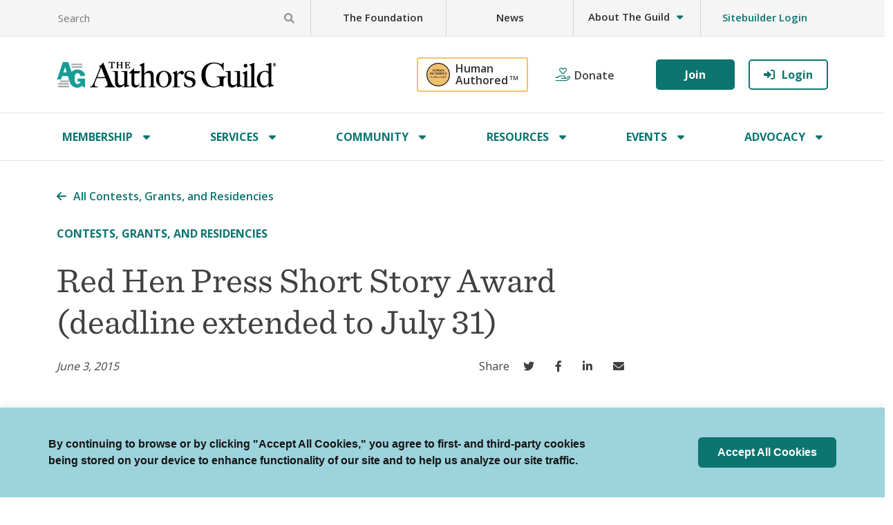

--- FILE ---
content_type: text/html; charset=UTF-8
request_url: https://authorsguild.org/contests/red-hen-press-short-story-award/
body_size: 94847
content:
<!DOCTYPE html>
<html lang="en-US" class="no-js no-svg">
<!-- MailMunch for Authors Guild -->
<!-- Paste this code right before the </head> tag on every page of your site. -->
<script src="//a.mailmunch.co/app/v1/site.js" id="mailmunch-script" data-mailmunch-site-id="397934" async="async"></script>
<head>
<title>
			Red Hen Press Short Story Award (deadline extended to July 31) - The Authors Guild	</title>
<meta charset="UTF-8">
<meta name="viewport" content="width=device-width, initial-scale=1">

<link rel="profile" href="http://gmpg.org/xfn/11">

<link rel="shortcut icon" href="https://authorsguild.org/app/themes/industrial/assets/icons/favicon.ico">

<!-- Touch Icons -->
<link rel="apple-touch-icon" sizes="180x180" href="https://authorsguild.org/app/themes/industrial/assets/icons/apple-touch-icon.png">
<link rel="icon" type="image/png" href="https://authorsguild.org/app/themes/industrial/assets/icons/favicon-16x16.png" sizes="16x16">
<link rel="icon" type="image/png" href="https://authorsguild.org/app/themes/industrial/assets/icons/favicon-32x32.png" sizes="32x32">
<link rel="icon" type="image/png" href="https://authorsguild.org/app/themes/industrial/assets/icons/mstile-150x150.png" sizes="150x150">
<link rel="icon" type="image/png" href="https://authorsguild.org/app/themes/industrial/assets/icons/android-chrome-192x192.png" sizes="192x192">
<link rel="icon" type="image/png" href="https://authorsguild.org/app/themes/industrial/assets/icons/android-chrome-512x512.png" sizes="512x512">
<link rel="manifest" href="https://authorsguild.org/app/themes/industrial/assets/icons/site.webmanifest">

<link href="https://cdn.jsdelivr.net/npm/bootstrap@5.0.2/dist/css/bootstrap.min.css" rel="stylesheet" integrity="sha384-EVSTQN3/azprG1Anm3QDgpJLIm9Nao0Yz1ztcQTwFspd3yD65VohhpuuCOmLASjC" crossorigin="anonymous">
<script src="https://cdn.jsdelivr.net/npm/bootstrap@5.0.2/dist/js/bootstrap.bundle.min.js" integrity="sha384-MrcW6ZMFYlzcLA8Nl+NtUVF0sA7MsXsP1UyJoMp4YLEuNSfAP+JcXn/tWtIaxVXM" crossorigin="anonymous"></script>

<!-- Global site tag (gtag.js) - New G4 Google Analytics -->
<script async src="https://www.googletagmanager.com/gtag/js?id=G-EWNVVVK1M3"></script>
<script>
	window.dataLayer = window.dataLayer || [];
	function gtag(){dataLayer.push(arguments);}
	gtag('js', new Date());

	gtag('config', 'G-EWNVVVK1M3');
</script>

<script>
  window.onUsersnapCXLoad = function(api) {
    api.init();
  }
  var script = document.createElement('script');
  script.defer = 1;
  script.src = 'https://widget.usersnap.com/global/load/b4621106-542c-478e-99ed-47e47d272fb4?onload=onUsersnapCXLoad';
  document.getElementsByTagName('head')[0].appendChild(script);
</script>

<script async src="https://js.sitesearch360.com/plugin/bundle/2098.js"></script>

<script>
  window.onload = function() {
    var logged_in = '';
    if (logged_in == '1') {
      window.jQuery('.header-top-nav #utility-menu').append(window.jQuery('.utility-menu-last-logged-in'));
      window.jQuery('.utility-menu-last-logged-in').show();
    } else {
      window.jQuery('.header-top-nav #utility-menu').append(window.jQuery('.utility-menu-last-not-logged-in'));
      window.jQuery('.utility-menu-last-not-logged-in').show();
    }

    window.jQuery('.news-banner-cancel').click(function(e) {
      e.stopImmediatePropagation();
      e.preventDefault();
      window.jQuery('.homepage_news_banner').hide();
    });
  };
</script>

<meta name='robots' content='index, follow, max-image-preview:large, max-snippet:-1, max-video-preview:-1' />
	<style>img:is([sizes="auto" i], [sizes^="auto," i]) { contain-intrinsic-size: 3000px 1500px }</style>
	
	<!-- This site is optimized with the Yoast SEO plugin v26.5 - https://yoast.com/wordpress/plugins/seo/ -->
	<meta name="description" content="Red Hen Press Short Story Award accepting submissions for original short story, contests and grants, authorsguild.org" />
	<link rel="canonical" href="https://authorsguild.org/contests/red-hen-press-short-story-award/" />
	<meta property="og:locale" content="en_US" />
	<meta property="og:type" content="article" />
	<meta property="og:title" content="Red Hen Press Short Story Award (deadline extended to July 31) - The Authors Guild" />
	<meta property="og:description" content="Red Hen Press Short Story Award accepting submissions for original short story, contests and grants, authorsguild.org" />
	<meta property="og:url" content="https://authorsguild.org/contests/red-hen-press-short-story-award/" />
	<meta property="og:site_name" content="The Authors Guild" />
	<meta property="article:published_time" content="2015-06-03T18:57:53+00:00" />
	<meta name="author" content="admin" />
	<meta name="twitter:card" content="summary_large_image" />
	<meta name="twitter:label1" content="Written by" />
	<meta name="twitter:data1" content="admin" />
	<script type="application/ld+json" class="yoast-schema-graph">{"@context":"https://schema.org","@graph":[{"@type":"WebPage","@id":"https://authorsguild.org/contests/red-hen-press-short-story-award/","url":"https://authorsguild.org/contests/red-hen-press-short-story-award/","name":"Red Hen Press Short Story Award (deadline extended to July 31) - The Authors Guild","isPartOf":{"@id":"https://authorsguild.org/#website"},"datePublished":"2015-06-03T18:57:53+00:00","author":{"@id":"https://authorsguild.org/#/schema/person/160aa57f4b06cdde5556804cb5572868"},"description":"Red Hen Press Short Story Award accepting submissions for original short story, contests and grants, authorsguild.org","breadcrumb":{"@id":"https://authorsguild.org/contests/red-hen-press-short-story-award/#breadcrumb"},"inLanguage":"en-US","potentialAction":[{"@type":"ReadAction","target":["https://authorsguild.org/contests/red-hen-press-short-story-award/"]}]},{"@type":"BreadcrumbList","@id":"https://authorsguild.org/contests/red-hen-press-short-story-award/#breadcrumb","itemListElement":[{"@type":"ListItem","position":1,"name":"Home","item":"https://authorsguild.org/"},{"@type":"ListItem","position":2,"name":"Red Hen Press Short Story Award (deadline extended to July 31)"}]},{"@type":"WebSite","@id":"https://authorsguild.org/#website","url":"https://authorsguild.org/","name":"The Authors Guild","description":"","potentialAction":[{"@type":"SearchAction","target":{"@type":"EntryPoint","urlTemplate":"https://authorsguild.org/?s={search_term_string}"},"query-input":{"@type":"PropertyValueSpecification","valueRequired":true,"valueName":"search_term_string"}}],"inLanguage":"en-US"},{"@type":"Person","@id":"https://authorsguild.org/#/schema/person/160aa57f4b06cdde5556804cb5572868","name":"admin"}]}</script>
	<!-- / Yoast SEO plugin. -->


<link rel='dns-prefetch' href='//cdn.jsdelivr.net' />
<link rel='dns-prefetch' href='//fonts.googleapis.com' />
<link rel='dns-prefetch' href='//cloud.typography.com' />
<link rel="alternate" type="application/rss+xml" title="The Authors Guild &raquo; Red Hen Press Short Story Award (deadline extended to July 31) Comments Feed" href="https://authorsguild.org/contests/red-hen-press-short-story-award/feed/" />
<script type="text/javascript">
/* <![CDATA[ */
window._wpemojiSettings = {"baseUrl":"https:\/\/s.w.org\/images\/core\/emoji\/15.1.0\/72x72\/","ext":".png","svgUrl":"https:\/\/s.w.org\/images\/core\/emoji\/15.1.0\/svg\/","svgExt":".svg","source":{"concatemoji":"https:\/\/authorsguild.org\/wp\/wp-includes\/js\/wp-emoji-release.min.js?ver=6.8.1"}};
/*! This file is auto-generated */
!function(i,n){var o,s,e;function c(e){try{var t={supportTests:e,timestamp:(new Date).valueOf()};sessionStorage.setItem(o,JSON.stringify(t))}catch(e){}}function p(e,t,n){e.clearRect(0,0,e.canvas.width,e.canvas.height),e.fillText(t,0,0);var t=new Uint32Array(e.getImageData(0,0,e.canvas.width,e.canvas.height).data),r=(e.clearRect(0,0,e.canvas.width,e.canvas.height),e.fillText(n,0,0),new Uint32Array(e.getImageData(0,0,e.canvas.width,e.canvas.height).data));return t.every(function(e,t){return e===r[t]})}function u(e,t,n){switch(t){case"flag":return n(e,"\ud83c\udff3\ufe0f\u200d\u26a7\ufe0f","\ud83c\udff3\ufe0f\u200b\u26a7\ufe0f")?!1:!n(e,"\ud83c\uddfa\ud83c\uddf3","\ud83c\uddfa\u200b\ud83c\uddf3")&&!n(e,"\ud83c\udff4\udb40\udc67\udb40\udc62\udb40\udc65\udb40\udc6e\udb40\udc67\udb40\udc7f","\ud83c\udff4\u200b\udb40\udc67\u200b\udb40\udc62\u200b\udb40\udc65\u200b\udb40\udc6e\u200b\udb40\udc67\u200b\udb40\udc7f");case"emoji":return!n(e,"\ud83d\udc26\u200d\ud83d\udd25","\ud83d\udc26\u200b\ud83d\udd25")}return!1}function f(e,t,n){var r="undefined"!=typeof WorkerGlobalScope&&self instanceof WorkerGlobalScope?new OffscreenCanvas(300,150):i.createElement("canvas"),a=r.getContext("2d",{willReadFrequently:!0}),o=(a.textBaseline="top",a.font="600 32px Arial",{});return e.forEach(function(e){o[e]=t(a,e,n)}),o}function t(e){var t=i.createElement("script");t.src=e,t.defer=!0,i.head.appendChild(t)}"undefined"!=typeof Promise&&(o="wpEmojiSettingsSupports",s=["flag","emoji"],n.supports={everything:!0,everythingExceptFlag:!0},e=new Promise(function(e){i.addEventListener("DOMContentLoaded",e,{once:!0})}),new Promise(function(t){var n=function(){try{var e=JSON.parse(sessionStorage.getItem(o));if("object"==typeof e&&"number"==typeof e.timestamp&&(new Date).valueOf()<e.timestamp+604800&&"object"==typeof e.supportTests)return e.supportTests}catch(e){}return null}();if(!n){if("undefined"!=typeof Worker&&"undefined"!=typeof OffscreenCanvas&&"undefined"!=typeof URL&&URL.createObjectURL&&"undefined"!=typeof Blob)try{var e="postMessage("+f.toString()+"("+[JSON.stringify(s),u.toString(),p.toString()].join(",")+"));",r=new Blob([e],{type:"text/javascript"}),a=new Worker(URL.createObjectURL(r),{name:"wpTestEmojiSupports"});return void(a.onmessage=function(e){c(n=e.data),a.terminate(),t(n)})}catch(e){}c(n=f(s,u,p))}t(n)}).then(function(e){for(var t in e)n.supports[t]=e[t],n.supports.everything=n.supports.everything&&n.supports[t],"flag"!==t&&(n.supports.everythingExceptFlag=n.supports.everythingExceptFlag&&n.supports[t]);n.supports.everythingExceptFlag=n.supports.everythingExceptFlag&&!n.supports.flag,n.DOMReady=!1,n.readyCallback=function(){n.DOMReady=!0}}).then(function(){return e}).then(function(){var e;n.supports.everything||(n.readyCallback(),(e=n.source||{}).concatemoji?t(e.concatemoji):e.wpemoji&&e.twemoji&&(t(e.twemoji),t(e.wpemoji)))}))}((window,document),window._wpemojiSettings);
/* ]]> */
</script>
<style id='wp-emoji-styles-inline-css' type='text/css'>

	img.wp-smiley, img.emoji {
		display: inline !important;
		border: none !important;
		box-shadow: none !important;
		height: 1em !important;
		width: 1em !important;
		margin: 0 0.07em !important;
		vertical-align: -0.1em !important;
		background: none !important;
		padding: 0 !important;
	}
</style>
<link rel='stylesheet' id='wp-block-library-css' href='https://authorsguild.org/wp/wp-includes/css/dist/block-library/style.min.css?ver=6.8.1' type='text/css' media='all' />
<style id='wp-block-library-theme-inline-css' type='text/css'>
.wp-block-audio :where(figcaption){color:#555;font-size:13px;text-align:center}.is-dark-theme .wp-block-audio :where(figcaption){color:#ffffffa6}.wp-block-audio{margin:0 0 1em}.wp-block-code{border:1px solid #ccc;border-radius:4px;font-family:Menlo,Consolas,monaco,monospace;padding:.8em 1em}.wp-block-embed :where(figcaption){color:#555;font-size:13px;text-align:center}.is-dark-theme .wp-block-embed :where(figcaption){color:#ffffffa6}.wp-block-embed{margin:0 0 1em}.blocks-gallery-caption{color:#555;font-size:13px;text-align:center}.is-dark-theme .blocks-gallery-caption{color:#ffffffa6}:root :where(.wp-block-image figcaption){color:#555;font-size:13px;text-align:center}.is-dark-theme :root :where(.wp-block-image figcaption){color:#ffffffa6}.wp-block-image{margin:0 0 1em}.wp-block-pullquote{border-bottom:4px solid;border-top:4px solid;color:currentColor;margin-bottom:1.75em}.wp-block-pullquote cite,.wp-block-pullquote footer,.wp-block-pullquote__citation{color:currentColor;font-size:.8125em;font-style:normal;text-transform:uppercase}.wp-block-quote{border-left:.25em solid;margin:0 0 1.75em;padding-left:1em}.wp-block-quote cite,.wp-block-quote footer{color:currentColor;font-size:.8125em;font-style:normal;position:relative}.wp-block-quote:where(.has-text-align-right){border-left:none;border-right:.25em solid;padding-left:0;padding-right:1em}.wp-block-quote:where(.has-text-align-center){border:none;padding-left:0}.wp-block-quote.is-large,.wp-block-quote.is-style-large,.wp-block-quote:where(.is-style-plain){border:none}.wp-block-search .wp-block-search__label{font-weight:700}.wp-block-search__button{border:1px solid #ccc;padding:.375em .625em}:where(.wp-block-group.has-background){padding:1.25em 2.375em}.wp-block-separator.has-css-opacity{opacity:.4}.wp-block-separator{border:none;border-bottom:2px solid;margin-left:auto;margin-right:auto}.wp-block-separator.has-alpha-channel-opacity{opacity:1}.wp-block-separator:not(.is-style-wide):not(.is-style-dots){width:100px}.wp-block-separator.has-background:not(.is-style-dots){border-bottom:none;height:1px}.wp-block-separator.has-background:not(.is-style-wide):not(.is-style-dots){height:2px}.wp-block-table{margin:0 0 1em}.wp-block-table td,.wp-block-table th{word-break:normal}.wp-block-table :where(figcaption){color:#555;font-size:13px;text-align:center}.is-dark-theme .wp-block-table :where(figcaption){color:#ffffffa6}.wp-block-video :where(figcaption){color:#555;font-size:13px;text-align:center}.is-dark-theme .wp-block-video :where(figcaption){color:#ffffffa6}.wp-block-video{margin:0 0 1em}:root :where(.wp-block-template-part.has-background){margin-bottom:0;margin-top:0;padding:1.25em 2.375em}
</style>
<style id='global-styles-inline-css' type='text/css'>
:root{--wp--preset--aspect-ratio--square: 1;--wp--preset--aspect-ratio--4-3: 4/3;--wp--preset--aspect-ratio--3-4: 3/4;--wp--preset--aspect-ratio--3-2: 3/2;--wp--preset--aspect-ratio--2-3: 2/3;--wp--preset--aspect-ratio--16-9: 16/9;--wp--preset--aspect-ratio--9-16: 9/16;--wp--preset--color--black: #000000;--wp--preset--color--cyan-bluish-gray: #abb8c3;--wp--preset--color--white: #ffffff;--wp--preset--color--pale-pink: #f78da7;--wp--preset--color--vivid-red: #cf2e2e;--wp--preset--color--luminous-vivid-orange: #ff6900;--wp--preset--color--luminous-vivid-amber: #fcb900;--wp--preset--color--light-green-cyan: #7bdcb5;--wp--preset--color--vivid-green-cyan: #00d084;--wp--preset--color--pale-cyan-blue: #8ed1fc;--wp--preset--color--vivid-cyan-blue: #0693e3;--wp--preset--color--vivid-purple: #9b51e0;--wp--preset--gradient--vivid-cyan-blue-to-vivid-purple: linear-gradient(135deg,rgba(6,147,227,1) 0%,rgb(155,81,224) 100%);--wp--preset--gradient--light-green-cyan-to-vivid-green-cyan: linear-gradient(135deg,rgb(122,220,180) 0%,rgb(0,208,130) 100%);--wp--preset--gradient--luminous-vivid-amber-to-luminous-vivid-orange: linear-gradient(135deg,rgba(252,185,0,1) 0%,rgba(255,105,0,1) 100%);--wp--preset--gradient--luminous-vivid-orange-to-vivid-red: linear-gradient(135deg,rgba(255,105,0,1) 0%,rgb(207,46,46) 100%);--wp--preset--gradient--very-light-gray-to-cyan-bluish-gray: linear-gradient(135deg,rgb(238,238,238) 0%,rgb(169,184,195) 100%);--wp--preset--gradient--cool-to-warm-spectrum: linear-gradient(135deg,rgb(74,234,220) 0%,rgb(151,120,209) 20%,rgb(207,42,186) 40%,rgb(238,44,130) 60%,rgb(251,105,98) 80%,rgb(254,248,76) 100%);--wp--preset--gradient--blush-light-purple: linear-gradient(135deg,rgb(255,206,236) 0%,rgb(152,150,240) 100%);--wp--preset--gradient--blush-bordeaux: linear-gradient(135deg,rgb(254,205,165) 0%,rgb(254,45,45) 50%,rgb(107,0,62) 100%);--wp--preset--gradient--luminous-dusk: linear-gradient(135deg,rgb(255,203,112) 0%,rgb(199,81,192) 50%,rgb(65,88,208) 100%);--wp--preset--gradient--pale-ocean: linear-gradient(135deg,rgb(255,245,203) 0%,rgb(182,227,212) 50%,rgb(51,167,181) 100%);--wp--preset--gradient--electric-grass: linear-gradient(135deg,rgb(202,248,128) 0%,rgb(113,206,126) 100%);--wp--preset--gradient--midnight: linear-gradient(135deg,rgb(2,3,129) 0%,rgb(40,116,252) 100%);--wp--preset--font-size--small: 13px;--wp--preset--font-size--medium: 20px;--wp--preset--font-size--large: 36px;--wp--preset--font-size--x-large: 42px;--wp--preset--spacing--20: 0.44rem;--wp--preset--spacing--30: 0.67rem;--wp--preset--spacing--40: 1rem;--wp--preset--spacing--50: 1.5rem;--wp--preset--spacing--60: 2.25rem;--wp--preset--spacing--70: 3.38rem;--wp--preset--spacing--80: 5.06rem;--wp--preset--shadow--natural: 6px 6px 9px rgba(0, 0, 0, 0.2);--wp--preset--shadow--deep: 12px 12px 50px rgba(0, 0, 0, 0.4);--wp--preset--shadow--sharp: 6px 6px 0px rgba(0, 0, 0, 0.2);--wp--preset--shadow--outlined: 6px 6px 0px -3px rgba(255, 255, 255, 1), 6px 6px rgba(0, 0, 0, 1);--wp--preset--shadow--crisp: 6px 6px 0px rgba(0, 0, 0, 1);}:where(body) { margin: 0; }.wp-site-blocks > .alignleft { float: left; margin-right: 2em; }.wp-site-blocks > .alignright { float: right; margin-left: 2em; }.wp-site-blocks > .aligncenter { justify-content: center; margin-left: auto; margin-right: auto; }:where(.is-layout-flex){gap: 0.5em;}:where(.is-layout-grid){gap: 0.5em;}.is-layout-flow > .alignleft{float: left;margin-inline-start: 0;margin-inline-end: 2em;}.is-layout-flow > .alignright{float: right;margin-inline-start: 2em;margin-inline-end: 0;}.is-layout-flow > .aligncenter{margin-left: auto !important;margin-right: auto !important;}.is-layout-constrained > .alignleft{float: left;margin-inline-start: 0;margin-inline-end: 2em;}.is-layout-constrained > .alignright{float: right;margin-inline-start: 2em;margin-inline-end: 0;}.is-layout-constrained > .aligncenter{margin-left: auto !important;margin-right: auto !important;}.is-layout-constrained > :where(:not(.alignleft):not(.alignright):not(.alignfull)){margin-left: auto !important;margin-right: auto !important;}body .is-layout-flex{display: flex;}.is-layout-flex{flex-wrap: wrap;align-items: center;}.is-layout-flex > :is(*, div){margin: 0;}body .is-layout-grid{display: grid;}.is-layout-grid > :is(*, div){margin: 0;}body{padding-top: 0px;padding-right: 0px;padding-bottom: 0px;padding-left: 0px;}a:where(:not(.wp-element-button)){text-decoration: underline;}:root :where(.wp-element-button, .wp-block-button__link){background-color: #32373c;border-width: 0;color: #fff;font-family: inherit;font-size: inherit;line-height: inherit;padding: calc(0.667em + 2px) calc(1.333em + 2px);text-decoration: none;}.has-black-color{color: var(--wp--preset--color--black) !important;}.has-cyan-bluish-gray-color{color: var(--wp--preset--color--cyan-bluish-gray) !important;}.has-white-color{color: var(--wp--preset--color--white) !important;}.has-pale-pink-color{color: var(--wp--preset--color--pale-pink) !important;}.has-vivid-red-color{color: var(--wp--preset--color--vivid-red) !important;}.has-luminous-vivid-orange-color{color: var(--wp--preset--color--luminous-vivid-orange) !important;}.has-luminous-vivid-amber-color{color: var(--wp--preset--color--luminous-vivid-amber) !important;}.has-light-green-cyan-color{color: var(--wp--preset--color--light-green-cyan) !important;}.has-vivid-green-cyan-color{color: var(--wp--preset--color--vivid-green-cyan) !important;}.has-pale-cyan-blue-color{color: var(--wp--preset--color--pale-cyan-blue) !important;}.has-vivid-cyan-blue-color{color: var(--wp--preset--color--vivid-cyan-blue) !important;}.has-vivid-purple-color{color: var(--wp--preset--color--vivid-purple) !important;}.has-black-background-color{background-color: var(--wp--preset--color--black) !important;}.has-cyan-bluish-gray-background-color{background-color: var(--wp--preset--color--cyan-bluish-gray) !important;}.has-white-background-color{background-color: var(--wp--preset--color--white) !important;}.has-pale-pink-background-color{background-color: var(--wp--preset--color--pale-pink) !important;}.has-vivid-red-background-color{background-color: var(--wp--preset--color--vivid-red) !important;}.has-luminous-vivid-orange-background-color{background-color: var(--wp--preset--color--luminous-vivid-orange) !important;}.has-luminous-vivid-amber-background-color{background-color: var(--wp--preset--color--luminous-vivid-amber) !important;}.has-light-green-cyan-background-color{background-color: var(--wp--preset--color--light-green-cyan) !important;}.has-vivid-green-cyan-background-color{background-color: var(--wp--preset--color--vivid-green-cyan) !important;}.has-pale-cyan-blue-background-color{background-color: var(--wp--preset--color--pale-cyan-blue) !important;}.has-vivid-cyan-blue-background-color{background-color: var(--wp--preset--color--vivid-cyan-blue) !important;}.has-vivid-purple-background-color{background-color: var(--wp--preset--color--vivid-purple) !important;}.has-black-border-color{border-color: var(--wp--preset--color--black) !important;}.has-cyan-bluish-gray-border-color{border-color: var(--wp--preset--color--cyan-bluish-gray) !important;}.has-white-border-color{border-color: var(--wp--preset--color--white) !important;}.has-pale-pink-border-color{border-color: var(--wp--preset--color--pale-pink) !important;}.has-vivid-red-border-color{border-color: var(--wp--preset--color--vivid-red) !important;}.has-luminous-vivid-orange-border-color{border-color: var(--wp--preset--color--luminous-vivid-orange) !important;}.has-luminous-vivid-amber-border-color{border-color: var(--wp--preset--color--luminous-vivid-amber) !important;}.has-light-green-cyan-border-color{border-color: var(--wp--preset--color--light-green-cyan) !important;}.has-vivid-green-cyan-border-color{border-color: var(--wp--preset--color--vivid-green-cyan) !important;}.has-pale-cyan-blue-border-color{border-color: var(--wp--preset--color--pale-cyan-blue) !important;}.has-vivid-cyan-blue-border-color{border-color: var(--wp--preset--color--vivid-cyan-blue) !important;}.has-vivid-purple-border-color{border-color: var(--wp--preset--color--vivid-purple) !important;}.has-vivid-cyan-blue-to-vivid-purple-gradient-background{background: var(--wp--preset--gradient--vivid-cyan-blue-to-vivid-purple) !important;}.has-light-green-cyan-to-vivid-green-cyan-gradient-background{background: var(--wp--preset--gradient--light-green-cyan-to-vivid-green-cyan) !important;}.has-luminous-vivid-amber-to-luminous-vivid-orange-gradient-background{background: var(--wp--preset--gradient--luminous-vivid-amber-to-luminous-vivid-orange) !important;}.has-luminous-vivid-orange-to-vivid-red-gradient-background{background: var(--wp--preset--gradient--luminous-vivid-orange-to-vivid-red) !important;}.has-very-light-gray-to-cyan-bluish-gray-gradient-background{background: var(--wp--preset--gradient--very-light-gray-to-cyan-bluish-gray) !important;}.has-cool-to-warm-spectrum-gradient-background{background: var(--wp--preset--gradient--cool-to-warm-spectrum) !important;}.has-blush-light-purple-gradient-background{background: var(--wp--preset--gradient--blush-light-purple) !important;}.has-blush-bordeaux-gradient-background{background: var(--wp--preset--gradient--blush-bordeaux) !important;}.has-luminous-dusk-gradient-background{background: var(--wp--preset--gradient--luminous-dusk) !important;}.has-pale-ocean-gradient-background{background: var(--wp--preset--gradient--pale-ocean) !important;}.has-electric-grass-gradient-background{background: var(--wp--preset--gradient--electric-grass) !important;}.has-midnight-gradient-background{background: var(--wp--preset--gradient--midnight) !important;}.has-small-font-size{font-size: var(--wp--preset--font-size--small) !important;}.has-medium-font-size{font-size: var(--wp--preset--font-size--medium) !important;}.has-large-font-size{font-size: var(--wp--preset--font-size--large) !important;}.has-x-large-font-size{font-size: var(--wp--preset--font-size--x-large) !important;}
:where(.wp-block-post-template.is-layout-flex){gap: 1.25em;}:where(.wp-block-post-template.is-layout-grid){gap: 1.25em;}
:where(.wp-block-columns.is-layout-flex){gap: 2em;}:where(.wp-block-columns.is-layout-grid){gap: 2em;}
:root :where(.wp-block-pullquote){font-size: 1.5em;line-height: 1.6;}
</style>
<link rel='stylesheet' id='cookie-law-info-css' href='https://authorsguild.org/app/plugins/cookie-law-info/legacy/public/css/cookie-law-info-public.css?ver=3.2.10' type='text/css' media='all' />
<link rel='stylesheet' id='cookie-law-info-gdpr-css' href='https://authorsguild.org/app/plugins/cookie-law-info/legacy/public/css/cookie-law-info-gdpr.css?ver=3.2.10' type='text/css' media='all' />
<link rel='stylesheet' id='fontawesome-css' href='https://authorsguild.org/app/themes/industrial/assets/fonts/FontAwesome/web-fonts-with-css/css/all.css?ver=1711389503' type='text/css' media='all' />
<link rel='stylesheet' id='sans-css' href='https://fonts.googleapis.com/css2?family=Open+Sans%3Awght%40300%3B400%3B600%3B700&#038;display=swap&#038;ver=6.8.1' type='text/css' media='all' />
<link rel='stylesheet' id='sentinel-css' href='https://cloud.typography.com/6617492/7053432/css/fonts.css?ver=6.8.1' type='text/css' media='all' />
<link rel='stylesheet' id='theme-css' href='https://authorsguild.org/app/themes/industrial/assets/styles/min/industrial.min.css?ver=1764684727' type='text/css' media='all' />
<link rel='stylesheet' id='style_login_widget-css' href='https://authorsguild.org/app/plugins/miniorange-oauth-oidc-single-sign-on/resources/css/style_login_widget.css?ver=6.8.1' type='text/css' media='all' />
<style id='block-visibility-screen-size-styles-inline-css' type='text/css'>
/* Large screens (desktops, 992px and up) */
@media ( min-width: 992px ) {
	.block-visibility-hide-large-screen {
		display: none !important;
	}
}

/* Medium screens (tablets, between 768px and 992px) */
@media ( min-width: 768px ) and ( max-width: 991.98px ) {
	.block-visibility-hide-medium-screen {
		display: none !important;
	}
}

/* Small screens (mobile devices, less than 768px) */
@media ( max-width: 767.98px ) {
	.block-visibility-hide-small-screen {
		display: none !important;
	}
}
</style>
<script type="text/javascript" src="https://authorsguild.org/wp/wp-includes/js/jquery/jquery.min.js?ver=3.7.1" id="jquery-core-js"></script>
<script type="text/javascript" src="https://authorsguild.org/wp/wp-includes/js/jquery/jquery-migrate.min.js?ver=3.4.1" id="jquery-migrate-js"></script>
<script type="text/javascript" id="cookie-law-info-js-extra">
/* <![CDATA[ */
var Cli_Data = {"nn_cookie_ids":[],"cookielist":[],"non_necessary_cookies":[],"ccpaEnabled":"","ccpaRegionBased":"","ccpaBarEnabled":"","strictlyEnabled":["necessary","obligatoire"],"ccpaType":"gdpr","js_blocking":"1","custom_integration":"","triggerDomRefresh":"","secure_cookies":""};
var cli_cookiebar_settings = {"animate_speed_hide":"500","animate_speed_show":"500","background":"#9dd3dc","border":"#b1a6a6c2","border_on":"","button_1_button_colour":"#61a229","button_1_button_hover":"#4e8221","button_1_link_colour":"#fff","button_1_as_button":"1","button_1_new_win":"","button_2_button_colour":"#333","button_2_button_hover":"#292929","button_2_link_colour":"#444","button_2_as_button":"","button_2_hidebar":"","button_3_button_colour":"#dedfe0","button_3_button_hover":"#b2b2b3","button_3_link_colour":"#333333","button_3_as_button":"1","button_3_new_win":"","button_4_button_colour":"#dedfe0","button_4_button_hover":"#b2b2b3","button_4_link_colour":"#333333","button_4_as_button":"1","button_7_button_colour":"#0c7570","button_7_button_hover":"#0a5e5a","button_7_link_colour":"#fff","button_7_as_button":"1","button_7_new_win":"","font_family":"Helvetica, Arial, sans-serif","header_fix":"","notify_animate_hide":"1","notify_animate_show":"","notify_div_id":"#cookie-law-info-bar","notify_position_horizontal":"right","notify_position_vertical":"bottom","scroll_close":"","scroll_close_reload":"","accept_close_reload":"","reject_close_reload":"","showagain_tab":"","showagain_background":"#fff","showagain_border":"#000","showagain_div_id":"#cookie-law-info-again","showagain_x_position":"100px","text":"#141414","show_once_yn":"","show_once":"10000","logging_on":"","as_popup":"","popup_overlay":"1","bar_heading_text":"","cookie_bar_as":"banner","popup_showagain_position":"bottom-right","widget_position":"left"};
var log_object = {"ajax_url":"https:\/\/authorsguild.org\/wp\/wp-admin\/admin-ajax.php"};
/* ]]> */
</script>
<script type="text/javascript" src="https://authorsguild.org/app/plugins/cookie-law-info/legacy/public/js/cookie-law-info-public.js?ver=3.2.10" id="cookie-law-info-js"></script>
<link rel="https://api.w.org/" href="https://authorsguild.org/wp-json/" /><link rel="alternate" title="JSON" type="application/json" href="https://authorsguild.org/wp-json/wp/v2/posts/2679" /><link rel="EditURI" type="application/rsd+xml" title="RSD" href="https://authorsguild.org/wp/xmlrpc.php?rsd" />
<meta name="generator" content="WordPress 6.8.1" />
<link rel='shortlink' href='https://authorsguild.org/?p=2679' />
<link rel="alternate" title="oEmbed (JSON)" type="application/json+oembed" href="https://authorsguild.org/wp-json/oembed/1.0/embed?url=https%3A%2F%2Fauthorsguild.org%2Fcontests%2Fred-hen-press-short-story-award%2F" />
<link rel="alternate" title="oEmbed (XML)" type="text/xml+oembed" href="https://authorsguild.org/wp-json/oembed/1.0/embed?url=https%3A%2F%2Fauthorsguild.org%2Fcontests%2Fred-hen-press-short-story-award%2F&#038;format=xml" />
		<script type="text/javascript">
				(function(c,l,a,r,i,t,y){
					c[a]=c[a]||function(){(c[a].q=c[a].q||[]).push(arguments)};t=l.createElement(r);t.async=1;
					t.src="https://www.clarity.ms/tag/"+i+"?ref=wordpress";y=l.getElementsByTagName(r)[0];y.parentNode.insertBefore(t,y);
				})(window, document, "clarity", "script", "o9h47ddq6f");
		</script>
		<link rel="icon" href="https://authorsguild.org/app/uploads/2022/10/cropped-ag-logo-transparent-32x32.png" sizes="32x32" />
<link rel="icon" href="https://authorsguild.org/app/uploads/2022/10/cropped-ag-logo-transparent-192x192.png" sizes="192x192" />
<link rel="apple-touch-icon" href="https://authorsguild.org/app/uploads/2022/10/cropped-ag-logo-transparent-180x180.png" />
<meta name="msapplication-TileImage" content="https://authorsguild.org/app/uploads/2022/10/cropped-ag-logo-transparent-270x270.png" />
</head>

<body class="wp-singular post-template-default single single-post postid-2679 single-format-standard wp-theme-industrial">
	<script>
		gtag('config', 'G-EWNVVVK1M3', {'user_id': ''});
	</script>
	<a class="skip-link" href="#main-content">Skip to main content</a>
	<header class="header d-none d-xl-block">
		<div class="header-top-nav">
		<div class="container">
			<div class="row">
				<div class="col-4 header__search-wrapper">
					<div class="header__search">
						
<form id="ag_search_form" role="search" data-ss360="true">
  <div class="form__group form__group--inline-button form__group--has-icon">
    <label for="search-form-6969ae124ce54" class="webaim-hidden">Search by keyword</label>
    <input type="search" id="search-form-6969ae124ce54" class="form__input search-field search-input-box" placeholder="Search" value="" name="s" />
    <button type="submit"><i class="fa fa-solid fa-search form__icon" aria-hidden="true"></i></button>
  </div>
</form>
					</div>
				</div>
				<div class="col-8">
					<div class="menu-header-utility-menu-container"><nav class="nav__utility--menu" aria-labelledby="nav_utility"><h2 id="nav_utility" class="webaim-hidden">Utility</h2><ul id="utility-menu" class="menu"><li class=' menu-item menu-item-type-post_type menu-item-object-page'><a href="https://authorsguild.org/foundation/">The Foundation</a></li>
<li class=' menu-item menu-item-type-post_type menu-item-object-page'><a href="https://authorsguild.org/news/">News</a></li>
<li class=' menu-item menu-item-type-custom menu-item-object-custom menu-item-has-children'><button id='menu-dropdown-4543-control' class='utility__toggle' aria-expanded='false' aria-controls='menu-dropdown-4543'>About The Guild<i class='fal fa-caret-down show-icon' aria-hidden='true'></i></button>
<div id='menu-dropdown-4543' class='utility__content' aria-expanded='false' aria-labelledby='menu-dropdown-4543-control' role='region'><ul class='sub-menu'>
<li class=' menu-item menu-item-type-post_type menu-item-object-page'><a href="https://authorsguild.org/about/">Who We Are</a></li>
<li class=' menu-item menu-item-type-post_type menu-item-object-page'><a href="https://authorsguild.org/about/principles/">Our Principles</a></li>
<li class=' menu-item menu-item-type-post_type menu-item-object-page'><a href="https://authorsguild.org/about/team/">Our Team</a></li>
<li class=' menu-item menu-item-type-post_type menu-item-object-page'><a href="https://authorsguild.org/three-year-plan/">Strategic Plan</a></li>
<li class=' menu-item menu-item-type-post_type menu-item-object-page'><a href="https://authorsguild.org/about/sister-organizations/">Sister Organizations</a></li>
<li class=' menu-item menu-item-type-post_type menu-item-object-page'><a href="https://authorsguild.org/about/ag-in-the-news/">AG in the News</a></li>
<li class=' menu-item menu-item-type-post_type menu-item-object-page'><a href="https://authorsguild.org/press/">Press</a></li>
<li class=' menu-item menu-item-type-post_type menu-item-object-page'><a href="https://authorsguild.org/contact/">Contact Us</a></li>
</ul></div>
</li>
</ul></nav></div>

    <li class="sitebuilder menu-item menu-item-type-post_type menu-item-object-page utility-menu-last-not-logged-in" style="display: none;">
        <a href="https://authorsguild.org?option=oauthredirect&app_name=AuthorsGuild&redirect_url=https://go.authorsguild.org/account/sitebuilder">Sitebuilder Login</a>
    </li>
    <li class="menu-item menu-item-type-post_type menu-item-object-page utility-menu-last-logged-in" style="display: none;">
        <a class="button reverse-hover" href="https://go.authorsguild.org/account">Hello, </a>
    </li>


				</div>
			</div>
		</div></div>
		<div class="container">
			<div class="row align-items-center">
				<div class="col-lg-4">
											<a href="/"><img src="https://authorsguild.org/app/themes/industrial/assets/images/logo.png" class="header__logo" alt="Author Guild"></a>
									</div>
				<div class="col-lg-8 text--right">
					<div class="header__utility--wrapper">
					<div class="menu-header-secondary-menu-container">
						<nav class="nav__header-secondary" aria-labelledby="header-secondary">
							<ul id="header-secondary" class="menu">
								<li id="menu-item-4566" class="human menu-item menu-item-type-custom menu-item-object-custom menu-item-4566">
									<a class="human-authored-section" href="/human">
										<div class="human_logo"><img src="https://authorsguild.org/app/themes/industrial/assets/images/human-authored.png" alt="Human Authored Logo"></div>
										<div class="human_text">Human <br /> Authored <sup>TM</sup></div>
									</a>
								</li>

								<li id="menu-item-1977" class="donate menu-item menu-item-type-post_type menu-item-object-page menu-item-1977"><a href="/foundation/donate/">Donate</a></li>

							</ul>
						</nav>
					</div>
						<ul class="register_login_container">
														<li class="menu-item register">
																<li class="menu-item register">
                	<a class="button button--primary" href="https://go.authorsguild.org/join">Join</a>
															</li>
							<li class="menu-item login">
																	<a class="button button--secondary" href="https://authorsguild.org?option=oauthredirect&app_name=AuthorsGuild&redirect_url=https://go.authorsguild.org/account"><i class="fas fa-sign-in-alt" aria-hidden="true"></i>Login</a>
															</li>
						</ul>
					</div>
				</div>
			</div>
		</div>
		<div class="row main_nav_container">
			<div class="col-12">
				<div class="container">
					<div class="menu-main-menu-container"><nav class="nav__main--menu" aria-labelledby="nav_main"><h2 id="nav_main" class="webaim-hidden">Main</h2><ul id="main-menu" class="menu"><li class='relative  menu-item menu-item-type-post_type menu-item-object-page menu-item-has-children'><button id='menu-dropdown-1155-control' class='nav__menu-link dropdown__toggle--menu' aria-expanded='false' aria-controls='menu-dropdown-1155'>Membership</button>
<div id='menu-dropdown-1155' class='nav__submenu' aria-expanded='false' aria-labelledby='menu-dropdown-1155-control' role='region'><div class='nav-wrap'><ul class='sub-menu'>
<li class='relative  menu-item menu-item-type-post_type menu-item-object-page'><a href="https://authorsguild.org/membership/">About Membership</a></li>
<li class='relative  menu-item menu-item-type-custom menu-item-object-custom'><a href="https://go.authorsguild.org/join/">Join the Authors Guild</a></li>
<li class='relative  menu-item menu-item-type-custom menu-item-object-custom'><a href="https://go.authorsguild.org/dues/pay">Renew Membership / Rejoin the Guild</a></li>
<li class='relative  menu-item menu-item-type-post_type menu-item-object-page'><a href="https://authorsguild.org/membership/faq/">Membership FAQ</a></li>
</ul><ul class='sub-menu'><li class='menu-items-block relative  menu-item menu-item-type-post_type menu-item-object-page'><a href="https://authorsguild.org/member-code-of-conduct/">Member Code of Conduct</a></li>
</ul>
</li>
<li class='  menu-item menu-item-type-custom menu-item-object-custom menu-item-has-children mega__menu--column'><button id='menu-dropdown-4538-control' class='nav__menu-link dropdown__toggle--menu' aria-expanded='false' aria-controls='menu-dropdown-4538'>Services</button>
<div id='menu-dropdown-4538' class='nav__submenu' aria-expanded='false' aria-labelledby='menu-dropdown-4538-control' role='region'><div class='nav-wrap'><ul class='sub-menu'>
<li class='relative  menu-item menu-item-type-post_type menu-item-object-page menu-item-has-children'><a href="https://authorsguild.org/legal-services/">Legal Services</a>
	<ul class='sub-menu'>
<li class=' relative  menu-item menu-item-type-post_type menu-item-object-page'><a href="https://authorsguild.org/legal-services/contract-reviews/">Contract Reviews</a></li>
<li class=' relative  menu-item menu-item-type-post_type menu-item-object-page'><a href="https://authorsguild.org/legal-services/copyright-advice/">Copyright Advice</a></li>
<li class=' relative  menu-item menu-item-type-post_type menu-item-object-page'><a href="https://authorsguild.org/legal-services/dispute-intervention/">Dispute Intervention</a></li>
<li class=' relative  menu-item menu-item-type-custom menu-item-object-custom'><a href="https://go.authorsguild.org/account/legal_help">Request Legal Help</a></li>
	</ul>
</li>
<li class='relative  menu-item menu-item-type-post_type menu-item-object-page menu-item-has-children'><a href="https://authorsguild.org/web-services/">Web Services</a>
	<ul class='sub-menu'>
<li class=' relative  menu-item menu-item-type-post_type menu-item-object-page'><a href="https://authorsguild.org/web-services/sitebuilder-websites-for-authors/">Sitebuilder: Easy Websites for Authors</a></li>
<li class=' relative  menu-item menu-item-type-post_type menu-item-object-page'><a href="https://authorsguild.org/web-services/site-express/">Free Website-Building Service</a></li>
<li class=' relative  menu-item menu-item-type-post_type menu-item-object-page'><a href="https://authorsguild.org/web-services/domain-registration/">Domain Name Registration</a></li>
<li class=' relative  menu-item menu-item-type-post_type menu-item-object-page'><a href="https://authorsguild.org/web-services/custom-email/">Custom Email</a></li>
	</ul>
</li>
<li class='relative  menu-item menu-item-type-post_type menu-item-object-page menu-item-has-children'><a href="https://authorsguild.org/insurance-and-discounts/">Insurance & Discounts</a>
	<ul class='sub-menu'>
<li class=' relative  menu-item menu-item-type-post_type menu-item-object-page'><a href="https://authorsguild.org/insurance-and-discounts/member-discounts/">Member Discounts &#038; Offers</a></li>
<li class=' relative  menu-item menu-item-type-post_type menu-item-object-page'><a href="https://authorsguild.org/insurance-and-discounts/media-liability-insurance/">Media Liability Insurance</a></li>
<li class=' relative  menu-item menu-item-type-post_type menu-item-object-page'><a href="https://authorsguild.org/insurance-and-discounts/health-insurance/">Health & Supplemental Insurance</a></li>
	</ul>
</li>
<li class='relative  menu-item menu-item-type-post_type menu-item-object-page'><a href="https://authorsguild.org/press-cards/">Press Cards</a></li>
</ul>
</li>
<li class='relative  menu-item menu-item-type-custom menu-item-object-custom menu-item-has-children'><button id='menu-dropdown-4540-control' class='nav__menu-link dropdown__toggle--menu' aria-expanded='false' aria-controls='menu-dropdown-4540'>Community</button>
<div id='menu-dropdown-4540' class='nav__submenu' aria-expanded='false' aria-labelledby='menu-dropdown-4540-control' role='region'><div class='nav-wrap'><ul class='sub-menu'>
<li class='relative  menu-item menu-item-type-custom menu-item-object-custom'><a href="https://community.authorsguild.org/home">Discussion Forum</a></li>
<li class='relative  menu-item menu-item-type-post_type menu-item-object-page'><a href="https://authorsguild.org/regional-chapters/">Regional Chapters</a></li>
<li class='relative  menu-item menu-item-type-custom menu-item-object-custom'><a href="https://go.authorsguild.org/marketplace">Writers Marketplace</a></li>
<li class='relative  menu-item menu-item-type-custom menu-item-object-custom'><a href="https://go.authorsguild.org/members">Member Profiles</a></li>
</ul><ul class='sub-menu'><li class='menu-items-block relative  menu-item menu-item-type-post_type menu-item-object-page'><a href="https://authorsguild.org/member-spotlights/">Member Spotlights</a></li>
<li class='relative  menu-item menu-item-type-post_type menu-item-object-page'><a href="https://authorsguild.org/member-awards/">Member Awards</a></li>
<li class='relative  menu-item menu-item-type-post_type menu-item-object-page'><a href="https://authorsguild.org/new-books-by-members/">New Books by Members</a></li>
</ul>
</li>
<li class='  menu-item menu-item-type-custom menu-item-object-custom menu-item-has-children mega__menu--column'><button id='menu-dropdown-4541-control' class='nav__menu-link dropdown__toggle--menu' aria-expanded='false' aria-controls='menu-dropdown-4541'>Resources</button>
<div id='menu-dropdown-4541' class='nav__submenu' aria-expanded='false' aria-labelledby='menu-dropdown-4541-control' role='region'><div class='nav-wrap'><ul class='sub-menu'>
<li class='relative  menu-item menu-item-type-custom menu-item-object-custom menu-item-has-children'><a href="https://authorsguild.org/resources/?sort=date-DESC&topic%5B%5D=legal-resources#resources-filter">Legal Topics</a>
	<ul class='sub-menu'>
<li class=' relative  menu-item menu-item-type-custom menu-item-object-custom'><a href="https://authorsguild.org/resource/author-contracts-everything-you-need-to-know-before-signing/">Contracts</a></li>
<li class=' relative  menu-item menu-item-type-custom menu-item-object-custom'><a href="https://authorsguild.org/resource/copyright-for-authors-introduction-to-us-copyright-law/">Copyright</a></li>
<li class=' relative  menu-item menu-item-type-custom menu-item-object-custom'><a href="https://authorsguild.org/resource/writing-about-real-people-libel-defamation-rights-of-privacy-and-publicity/">Writing About Real People</a></li>
<li class=' relative  menu-item menu-item-type-custom menu-item-object-custom'><a href="https://authorsguild.org/resources/?sort=date-DESC&topic%5B%5D=publishing-scams#resources-filter">Publishing Scams</a></li>
<li class=' relative  menu-item menu-item-type-custom menu-item-object-custom'><a href="https://authorsguild.org/resource/estates-planning-for-authors/">Estate Planning</a></li>
	</ul>
</li>
<li class='relative  menu-item menu-item-type-custom menu-item-object-custom menu-item-has-children'><a href="#">The Business of Writing</a>
	<ul class='sub-menu'>
<li class=' relative  menu-item menu-item-type-custom menu-item-object-custom'><a href="https://authorsguild.org/resource/literary-agents/">Finding an Agent</a></li>
<li class=' relative  menu-item menu-item-type-post_type menu-item-object-page'><a href="https://authorsguild.org/resources/launchpad-book-marketing-and-publicity/">Marketing & Publicity</a></li>
<li class=' relative  menu-item menu-item-type-post_type menu-item-object-page'><a href="https://authorsguild.org/resources/business-bootcamps-for-writers/">Business Bootcamps for Writers</a></li>
<li class=' relative  menu-item menu-item-type-post_type menu-item-object-page'><a href="https://authorsguild.org/resources/money-matters/">Finances & Compensation</a></li>
	</ul>
</li>
<li class='relative  menu-item menu-item-type-custom menu-item-object-custom menu-item-has-children'><a href="https://authorsguild.org/resources/?sort=date-DESC">More Resources</a>
	<ul class='sub-menu'>
<li class=' relative  menu-item menu-item-type-custom menu-item-object-custom'><a href="https://authorsguild.org/resources/?sort=date-DESC&resource_type%5B%5D=event-recording">Webinar & Event Recordings</a></li>
<li class=' relative  menu-item menu-item-type-post_type menu-item-object-page'><a href="https://authorsguild.org/contests/">Contests</a></li>
<li class=' relative  menu-item menu-item-type-post_type menu-item-object-page'><a href="https://authorsguild.org/ag-bulletin/">The <em>Bulletin</em></a></li>
<li class=' relative  menu-item menu-item-type-custom menu-item-object-custom'><a href="https://authorsguild.org/resources/?sort=date-DESC">All Resources</a></li>
	</ul>
</li>
</ul>
</li>
<li class='  menu-item menu-item-type-post_type menu-item-object-page menu-item-has-children mega__menu--column'><button id='menu-dropdown-1154-control' class='nav__menu-link dropdown__toggle--menu' aria-expanded='false' aria-controls='menu-dropdown-1154'>Events</button>
<div id='menu-dropdown-1154' class='nav__submenu' aria-expanded='false' aria-labelledby='menu-dropdown-1154-control' role='region'><div class='nav-wrap'><ul class='sub-menu'>
<li class='relative  menu-item menu-item-type-custom menu-item-object-custom menu-item-has-children'><a href="#">Flagship Events</a>
	<ul class='sub-menu'>
<li class=' relative  menu-item menu-item-type-custom menu-item-object-custom'><a href="https://authorsguild.org/gala/">Authors Guild Foundation Gala</a></li>
<li class=' relative  menu-item menu-item-type-custom menu-item-object-custom'><a href="https://authorsguild.org/wit-festival/">WIT Literary Festival</a></li>
	</ul>
</li>
<li class='relative  menu-item menu-item-type-custom menu-item-object-custom menu-item-has-children'><a href="https://authorsguild.org/events/?sort=ASC&event_type%5B%5D=regional-chapter&event_type%5B%5D=ag-educational-events&event_type%5B%5D=ag-literary-events&event_type%5B%5D=ag-partner-events">Guild Events</a>
	<ul class='sub-menu'>
<li class=' relative  menu-item menu-item-type-custom menu-item-object-custom'><a href="https://authorsguild.org/events/?sort=ASC&event_type%5B%5D=ag-educational-events#resources-filter">Educational Programs</a></li>
<li class=' relative  menu-item menu-item-type-custom menu-item-object-custom'><a href="https://authorsguild.org/events/?sort=ASC&event_type%5B%5D=ag-literary-events#resources-filter">Literary Programs</a></li>
<li class=' relative  menu-item menu-item-type-custom menu-item-object-custom'><a href="https://authorsguild.org/resources/?sort=date-DESC&resource_type%5B%5D=event-recording#resources-filter">Past Events</a></li>
	</ul>
</li>
<li class='relative  menu-item menu-item-type-post_type menu-item-object-page menu-item-has-children'><a href="https://authorsguild.org/events/">More Events</a>
	<ul class='sub-menu'>
<li class=' relative  menu-item menu-item-type-custom menu-item-object-custom'><a href="https://authorsguild.org/events/?sort=ASC&event_type%5B%5D=regional-chapter#resources-filter">Chapter Events</a></li>
<li class=' relative  menu-item menu-item-type-custom menu-item-object-custom'><a href="https://authorsguild.org/events/?sort=ASC&event_type%5B%5D=member-contributed#resources-filter">Member Events</a></li>
<li class=' relative  menu-item menu-item-type-post_type menu-item-object-page'><a href="https://authorsguild.org/events/submit-event/">Submit an Event</a></li>
	</ul>
</li>
</ul>
</li>
<li class='relative  menu-item menu-item-type-post_type menu-item-object-page menu-item-has-children'><button id='menu-dropdown-7296-control' class='nav__menu-link dropdown__toggle--menu' aria-expanded='false' aria-controls='menu-dropdown-7296'>Advocacy</button>
<div id='menu-dropdown-7296' class='nav__submenu' aria-expanded='false' aria-labelledby='menu-dropdown-7296-control' role='region'><div class='nav-wrap'><ul class='sub-menu'>
<li class='relative  menu-item menu-item-type-post_type menu-item-object-page'><a href="https://authorsguild.org/advocacy/">Where We Stand</a></li>
<li class='relative  menu-item menu-item-type-post_type menu-item-object-page'><a href="https://authorsguild.org/advocacy/accomplishments/">Accomplishments</a></li>
<li class='relative  menu-item menu-item-type-post_type menu-item-object-page'><a href="https://authorsguild.org/advocacy/letters-and-briefs/">Letters and Briefs</a></li>
</ul>
</li>
</ul></nav></div>				</div>
			</div>
		</div>
	</header>

	<header class="header__mobile d-xl-none">
		<div class="container">
			<div class="row align-items-center">
				<div class="col text-center">
					<button id="mobile-menu-control" class="button button--icon dropdown__toggle" aria-controls="mobile-menu">
			      <i class="far fa-bars open--icon" aria-hidden="true"></i>
			      <i class="far fa-times close--icon" aria-hidden="true"></i>
			      <span class="webaim-hidden">
			        Toggle Menu			      </span>
					</button>
				</div>
				<div class="col-sm-8 col text-center">
																		<a href="/"><img src="https://authorsguild.org/app/themes/industrial/assets/images/logo.png" class="header__logo" alt="Author Guild"></a>
															</div>
				<div class="col text-center header__search-wrapper">
					<button class="button open--search open--search-mobile">
						<i class="far fa-search" aria-hidden="true"></i>
						<span class="webaim-hidden">Open Search Form</span>
					</button>
					<button class="button close--search close--search-mobile">
						<i class="far fa-times" aria-hidden="true"></i>
						<span class="webaim-hidden">Close Search Form</span>
					</button>
				</div>
			</div>
		</div>

		<div class="header__search">
			
<form id="ag_search_form" role="search" data-ss360="true">
  <div class="form__group form__group--inline-button form__group--has-icon">
    <label for="search-form-6969ae1259e6b" class="webaim-hidden">Search by keyword</label>
    <input type="search" id="search-form-6969ae1259e6b" class="form__input search-field search-input-box" placeholder="Search" value="" name="s" />
    <button type="submit"><i class="fa fa-solid fa-search form__icon" aria-hidden="true"></i></button>
  </div>
</form>
		</div>

		<div id="mobile-menu" class="nav__mobile--menu dropdown__content" aria-labelledby="mobile-menu-control" aria-expanded="false" role="region">
			<ul class="register_login_container">
								<li class="menu-item register">
											<a class="button button--primary" href="https://go.authorsguild.org/join">Join</a>
									</li>
									<li class="menu-item login">
            <a class="button button--secondary" href="https://authorsguild.org?option=oauthredirect&app_name=AuthorsGuild&redirect_url=https://go.authorsguild.org/account"><i class="fas fa-sign-in-alt" aria-hidden="true"></i>Login</a>
					</li>
								</li>
			</ul>
			<nav class="nav__header-secondary header-secondary-mobile" aria-labelledby="header-secondary">
				<ul id="header-secondary" class="menu">
					<li id="menu-item-4566" class="human menu-item menu-item-type-custom menu-item-object-custom menu-item-4566">
						<a class="human-authored-section" href="/human">
							<div class="human_logo"><img src="https://authorsguild.org/app/themes/industrial/assets/images/human-authored.png" alt="Human Authored Logo"></div>
							<div class="human_text">Human Authored<sup>TM</sup></div>
						</a>
					</li>

					<li id="menu-item-1977" class="donate menu-item menu-item-type-post_type menu-item-object-page menu-item-1977"><a href="/foundation/donate/">Donate</a></li>

				</ul>
			</nav>
	    <div class="menu-main-menu-container"><nav class="nav__main--menu" aria-labelledby="nav_main_mobile"><h2 id="nav_main_mobile" class="webaim-hidden">Main</h2><ul id="main-menu-mobile" class="menu"><li class=' menu-item menu-item-type-post_type menu-item-object-page menu-item-has-children'><button id='mobile-dropdown-1155-control' class='nav__menu-link nav__slideout-toggle' aria-expanded='false' aria-controls='mobile-dropdown-1155'>Membership</button>
<div id='mobile-dropdown-1155' class='nav__submenu nav__slideout' aria-expanded='false' aria-labelledby='mobile-dropdown-1155-control' role='region'><div class='inner__sub-menu'><button class='nav__menu-link nav__slideout-inner-toggle'><span aria-hidden='true'>Membership</span><span class='webaim-hidden'>Collapse submenu</span></button><ul class='sub-menu'>
<li class=' menu-item menu-item-type-post_type menu-item-object-page'><a href="https://authorsguild.org/membership/">About Membership</a></li>
<li class=' menu-item menu-item-type-custom menu-item-object-custom'><a href="https://go.authorsguild.org/join/">Join the Authors Guild</a></li>
<li class=' menu-item menu-item-type-custom menu-item-object-custom'><a href="https://go.authorsguild.org/dues/pay">Renew Membership / Rejoin the Guild</a></li>
<li class=' menu-item menu-item-type-post_type menu-item-object-page'><a href="https://authorsguild.org/membership/faq/">Membership FAQ</a></li>
<li class=' menu-item menu-item-type-post_type menu-item-object-page'><a href="https://authorsguild.org/member-code-of-conduct/">Member Code of Conduct</a></li>
</ul>
</li>
<li class=' menu-item menu-item-type-custom menu-item-object-custom menu-item-has-children mega__menu--column'><button id='mobile-dropdown-4538-control' class='nav__menu-link nav__slideout-toggle' aria-expanded='false' aria-controls='mobile-dropdown-4538'>Services</button>
<div id='mobile-dropdown-4538' class='nav__submenu nav__slideout' aria-expanded='false' aria-labelledby='mobile-dropdown-4538-control' role='region'><div class='inner__sub-menu'><button class='nav__menu-link nav__slideout-inner-toggle'><span aria-hidden='true'>Services</span><span class='webaim-hidden'>Collapse submenu</span></button><ul class='sub-menu'>
<li class=' menu-item menu-item-type-post_type menu-item-object-page menu-item-has-children'><a href="https://authorsguild.org/legal-services/">Legal Services</a>
	<ul class='sub-menu'>
<li class=' menu-item menu-item-type-post_type menu-item-object-page'><a href="https://authorsguild.org/legal-services/contract-reviews/">Contract Reviews</a></li>
<li class=' menu-item menu-item-type-post_type menu-item-object-page'><a href="https://authorsguild.org/legal-services/copyright-advice/">Copyright Advice</a></li>
<li class=' menu-item menu-item-type-post_type menu-item-object-page'><a href="https://authorsguild.org/legal-services/dispute-intervention/">Dispute Intervention</a></li>
<li class=' menu-item menu-item-type-custom menu-item-object-custom'><a href="https://go.authorsguild.org/account/legal_help">Request Legal Help</a></li>
	</ul>
</li>
<li class=' menu-item menu-item-type-post_type menu-item-object-page menu-item-has-children'><a href="https://authorsguild.org/web-services/">Web Services</a>
	<ul class='sub-menu'>
<li class=' menu-item menu-item-type-post_type menu-item-object-page'><a href="https://authorsguild.org/web-services/sitebuilder-websites-for-authors/">Sitebuilder: Easy Websites for Authors</a></li>
<li class=' menu-item menu-item-type-post_type menu-item-object-page'><a href="https://authorsguild.org/web-services/site-express/">Free Website-Building Service</a></li>
<li class=' menu-item menu-item-type-post_type menu-item-object-page'><a href="https://authorsguild.org/web-services/domain-registration/">Domain Name Registration</a></li>
<li class=' menu-item menu-item-type-post_type menu-item-object-page'><a href="https://authorsguild.org/web-services/custom-email/">Custom Email</a></li>
	</ul>
</li>
<li class=' menu-item menu-item-type-post_type menu-item-object-page menu-item-has-children'><a href="https://authorsguild.org/insurance-and-discounts/">Insurance & Discounts</a>
	<ul class='sub-menu'>
<li class=' menu-item menu-item-type-post_type menu-item-object-page'><a href="https://authorsguild.org/insurance-and-discounts/member-discounts/">Member Discounts &#038; Offers</a></li>
<li class=' menu-item menu-item-type-post_type menu-item-object-page'><a href="https://authorsguild.org/insurance-and-discounts/media-liability-insurance/">Media Liability Insurance</a></li>
<li class=' menu-item menu-item-type-post_type menu-item-object-page'><a href="https://authorsguild.org/insurance-and-discounts/health-insurance/">Health & Supplemental Insurance</a></li>
	</ul>
</li>
<li class=' menu-item menu-item-type-post_type menu-item-object-page'><a href="https://authorsguild.org/press-cards/">Press Cards</a></li>
</ul>
</li>
<li class=' menu-item menu-item-type-custom menu-item-object-custom menu-item-has-children'><button id='mobile-dropdown-4540-control' class='nav__menu-link nav__slideout-toggle' aria-expanded='false' aria-controls='mobile-dropdown-4540'>Community</button>
<div id='mobile-dropdown-4540' class='nav__submenu nav__slideout' aria-expanded='false' aria-labelledby='mobile-dropdown-4540-control' role='region'><div class='inner__sub-menu'><button class='nav__menu-link nav__slideout-inner-toggle'><span aria-hidden='true'>Community</span><span class='webaim-hidden'>Collapse submenu</span></button><ul class='sub-menu'>
<li class=' menu-item menu-item-type-custom menu-item-object-custom'><a href="https://community.authorsguild.org/home">Discussion Forum</a></li>
<li class=' menu-item menu-item-type-post_type menu-item-object-page'><a href="https://authorsguild.org/regional-chapters/">Regional Chapters</a></li>
<li class=' menu-item menu-item-type-custom menu-item-object-custom'><a href="https://go.authorsguild.org/marketplace">Writers Marketplace</a></li>
<li class=' menu-item menu-item-type-custom menu-item-object-custom'><a href="https://go.authorsguild.org/members">Member Profiles</a></li>
<li class=' menu-item menu-item-type-post_type menu-item-object-page'><a href="https://authorsguild.org/member-spotlights/">Member Spotlights</a></li>
<li class=' menu-item menu-item-type-post_type menu-item-object-page'><a href="https://authorsguild.org/member-awards/">Member Awards</a></li>
<li class=' menu-item menu-item-type-post_type menu-item-object-page'><a href="https://authorsguild.org/new-books-by-members/">New Books by Members</a></li>
</ul>
</li>
<li class=' menu-item menu-item-type-custom menu-item-object-custom menu-item-has-children mega__menu--column'><button id='mobile-dropdown-4541-control' class='nav__menu-link nav__slideout-toggle' aria-expanded='false' aria-controls='mobile-dropdown-4541'>Resources</button>
<div id='mobile-dropdown-4541' class='nav__submenu nav__slideout' aria-expanded='false' aria-labelledby='mobile-dropdown-4541-control' role='region'><div class='inner__sub-menu'><button class='nav__menu-link nav__slideout-inner-toggle'><span aria-hidden='true'>Resources</span><span class='webaim-hidden'>Collapse submenu</span></button><ul class='sub-menu'>
<li class=' menu-item menu-item-type-custom menu-item-object-custom menu-item-has-children'><a href="https://authorsguild.org/resources/?sort=date-DESC&topic%5B%5D=legal-resources#resources-filter">Legal Topics</a>
	<ul class='sub-menu'>
<li class=' menu-item menu-item-type-custom menu-item-object-custom'><a href="https://authorsguild.org/resource/author-contracts-everything-you-need-to-know-before-signing/">Contracts</a></li>
<li class=' menu-item menu-item-type-custom menu-item-object-custom'><a href="https://authorsguild.org/resource/copyright-for-authors-introduction-to-us-copyright-law/">Copyright</a></li>
<li class=' menu-item menu-item-type-custom menu-item-object-custom'><a href="https://authorsguild.org/resource/writing-about-real-people-libel-defamation-rights-of-privacy-and-publicity/">Writing About Real People</a></li>
<li class=' menu-item menu-item-type-custom menu-item-object-custom'><a href="https://authorsguild.org/resources/?sort=date-DESC&topic%5B%5D=publishing-scams#resources-filter">Publishing Scams</a></li>
<li class=' menu-item menu-item-type-custom menu-item-object-custom'><a href="https://authorsguild.org/resource/estates-planning-for-authors/">Estate Planning</a></li>
	</ul>
</li>
<li class=' menu-item menu-item-type-custom menu-item-object-custom menu-item-has-children'><a href="#">The Business of Writing</a>
	<ul class='sub-menu'>
<li class=' menu-item menu-item-type-custom menu-item-object-custom'><a href="https://authorsguild.org/resource/literary-agents/">Finding an Agent</a></li>
<li class=' menu-item menu-item-type-post_type menu-item-object-page'><a href="https://authorsguild.org/resources/launchpad-book-marketing-and-publicity/">Marketing & Publicity</a></li>
<li class=' menu-item menu-item-type-post_type menu-item-object-page'><a href="https://authorsguild.org/resources/business-bootcamps-for-writers/">Business Bootcamps for Writers</a></li>
<li class=' menu-item menu-item-type-post_type menu-item-object-page'><a href="https://authorsguild.org/resources/money-matters/">Finances & Compensation</a></li>
	</ul>
</li>
<li class=' menu-item menu-item-type-custom menu-item-object-custom menu-item-has-children'><a href="https://authorsguild.org/resources/?sort=date-DESC">More Resources</a>
	<ul class='sub-menu'>
<li class=' menu-item menu-item-type-custom menu-item-object-custom'><a href="https://authorsguild.org/resources/?sort=date-DESC&resource_type%5B%5D=event-recording">Webinar & Event Recordings</a></li>
<li class=' menu-item menu-item-type-post_type menu-item-object-page'><a href="https://authorsguild.org/contests/">Contests</a></li>
<li class=' menu-item menu-item-type-post_type menu-item-object-page'><a href="https://authorsguild.org/ag-bulletin/">The <em>Bulletin</em></a></li>
<li class=' menu-item menu-item-type-custom menu-item-object-custom'><a href="https://authorsguild.org/resources/?sort=date-DESC">All Resources</a></li>
	</ul>
</li>
</ul>
</li>
<li class=' menu-item menu-item-type-post_type menu-item-object-page menu-item-has-children mega__menu--column'><button id='mobile-dropdown-1154-control' class='nav__menu-link nav__slideout-toggle' aria-expanded='false' aria-controls='mobile-dropdown-1154'>Events</button>
<div id='mobile-dropdown-1154' class='nav__submenu nav__slideout' aria-expanded='false' aria-labelledby='mobile-dropdown-1154-control' role='region'><div class='inner__sub-menu'><button class='nav__menu-link nav__slideout-inner-toggle'><span aria-hidden='true'>Events</span><span class='webaim-hidden'>Collapse submenu</span></button><ul class='sub-menu'>
<li class=' menu-item menu-item-type-custom menu-item-object-custom menu-item-has-children'><a href="#">Flagship Events</a>
	<ul class='sub-menu'>
<li class=' menu-item menu-item-type-custom menu-item-object-custom'><a href="https://authorsguild.org/gala/">Authors Guild Foundation Gala</a></li>
<li class=' menu-item menu-item-type-custom menu-item-object-custom'><a href="https://authorsguild.org/wit-festival/">WIT Literary Festival</a></li>
	</ul>
</li>
<li class=' menu-item menu-item-type-custom menu-item-object-custom menu-item-has-children'><a href="https://authorsguild.org/events/?sort=ASC&event_type%5B%5D=regional-chapter&event_type%5B%5D=ag-educational-events&event_type%5B%5D=ag-literary-events&event_type%5B%5D=ag-partner-events">Guild Events</a>
	<ul class='sub-menu'>
<li class=' menu-item menu-item-type-custom menu-item-object-custom'><a href="https://authorsguild.org/events/?sort=ASC&event_type%5B%5D=ag-educational-events#resources-filter">Educational Programs</a></li>
<li class=' menu-item menu-item-type-custom menu-item-object-custom'><a href="https://authorsguild.org/events/?sort=ASC&event_type%5B%5D=ag-literary-events#resources-filter">Literary Programs</a></li>
<li class=' menu-item menu-item-type-custom menu-item-object-custom'><a href="https://authorsguild.org/resources/?sort=date-DESC&resource_type%5B%5D=event-recording#resources-filter">Past Events</a></li>
	</ul>
</li>
<li class=' menu-item menu-item-type-post_type menu-item-object-page menu-item-has-children'><a href="https://authorsguild.org/events/">More Events</a>
	<ul class='sub-menu'>
<li class=' menu-item menu-item-type-custom menu-item-object-custom'><a href="https://authorsguild.org/events/?sort=ASC&event_type%5B%5D=regional-chapter#resources-filter">Chapter Events</a></li>
<li class=' menu-item menu-item-type-custom menu-item-object-custom'><a href="https://authorsguild.org/events/?sort=ASC&event_type%5B%5D=member-contributed#resources-filter">Member Events</a></li>
<li class=' menu-item menu-item-type-post_type menu-item-object-page'><a href="https://authorsguild.org/events/submit-event/">Submit an Event</a></li>
	</ul>
</li>
</ul>
</li>
<li class=' menu-item menu-item-type-post_type menu-item-object-page menu-item-has-children'><button id='mobile-dropdown-7296-control' class='nav__menu-link nav__slideout-toggle' aria-expanded='false' aria-controls='mobile-dropdown-7296'>Advocacy</button>
<div id='mobile-dropdown-7296' class='nav__submenu nav__slideout' aria-expanded='false' aria-labelledby='mobile-dropdown-7296-control' role='region'><div class='inner__sub-menu'><button class='nav__menu-link nav__slideout-inner-toggle'><span aria-hidden='true'>Advocacy</span><span class='webaim-hidden'>Collapse submenu</span></button><ul class='sub-menu'>
<li class=' menu-item menu-item-type-post_type menu-item-object-page'><a href="https://authorsguild.org/advocacy/">Where We Stand</a></li>
<li class=' menu-item menu-item-type-post_type menu-item-object-page'><a href="https://authorsguild.org/advocacy/accomplishments/">Accomplishments</a></li>
<li class=' menu-item menu-item-type-post_type menu-item-object-page'><a href="https://authorsguild.org/advocacy/letters-and-briefs/">Letters and Briefs</a></li>
</ul>
</li>
</ul></nav></div>			<div class="menu-header-utility-menu-container"><nav class="nav__utility--menu" aria-labelledby="nav_utility"><h2 id="nav_utility" class="webaim-hidden">Utility</h2><ul id="utility-menu" class="menu"><li class=' menu-item menu-item-type-post_type menu-item-object-page'><a href="https://authorsguild.org/foundation/">The Foundation</a></li>
<li class=' menu-item menu-item-type-post_type menu-item-object-page'><a href="https://authorsguild.org/news/">News</a></li>
<li class=' menu-item menu-item-type-custom menu-item-object-custom menu-item-has-children'><button id='menu-dropdown-4543-control' class='utility__toggle' aria-expanded='false' aria-controls='menu-dropdown-4543'>About The Guild<i class='fal fa-caret-down show-icon' aria-hidden='true'></i></button>
<div id='menu-dropdown-4543' class='utility__content' aria-expanded='false' aria-labelledby='menu-dropdown-4543-control' role='region'><ul class='sub-menu'>
<li class=' menu-item menu-item-type-post_type menu-item-object-page'><a href="https://authorsguild.org/about/">Who We Are</a></li>
<li class=' menu-item menu-item-type-post_type menu-item-object-page'><a href="https://authorsguild.org/about/principles/">Our Principles</a></li>
<li class=' menu-item menu-item-type-post_type menu-item-object-page'><a href="https://authorsguild.org/about/team/">Our Team</a></li>
<li class=' menu-item menu-item-type-post_type menu-item-object-page'><a href="https://authorsguild.org/three-year-plan/">Strategic Plan</a></li>
<li class=' menu-item menu-item-type-post_type menu-item-object-page'><a href="https://authorsguild.org/about/sister-organizations/">Sister Organizations</a></li>
<li class=' menu-item menu-item-type-post_type menu-item-object-page'><a href="https://authorsguild.org/about/ag-in-the-news/">AG in the News</a></li>
<li class=' menu-item menu-item-type-post_type menu-item-object-page'><a href="https://authorsguild.org/press/">Press</a></li>
<li class=' menu-item menu-item-type-post_type menu-item-object-page'><a href="https://authorsguild.org/contact/">Contact Us</a></li>
</ul></div>
</li>
</ul></nav></div>		</div>
	</header>


	<main id="main-content" class='single_blog_container'>
		<section id="page-content">
			<div class="container">
 
				<a href="https://authorsguild.org/contests/" class="go_back reverse-hover"><i class="fas fa-arrow-left" aria-hidden="true"></i>All  Contests, Grants, and Residencies</a>  
	
<section class="breadcrumb">
    <div class="container">
   
    </div>
  </section>

					<article class="content single_blog_container">
						<span class="resource_type_meta_terms">Contests, Grants, and Residencies</span><br><br>
						<h1 class="mb-4 col-md-9">Red Hen Press Short Story Award (deadline extended to July 31)</h1>
						
												<div class="row">
							<div class="col-sm-5">
								<p class="published">June 3, 2015</p>
							</div>
							<div class="col-sm-4">
								<div class="sharing">
  <ul class="sharing__list" aria-hidden="true">
    <li><span>Share</span></li>
    <li>
      <a href="https://twitter.com/intent/tweet?url=https://authorsguild.org/contests/red-hen-press-short-story-award/&amp;text=Red%20Hen%20Press%20Short%20Story%20Award%20%28deadline%20extended%20to%20July%2031%29%20-%20" target="_blank" >
        <i class="fab fa-twitter" aria-hidden="true"></i>
        <span class="webaim-hidden">on Twitter</span>
        <span class="webaim-hidden">(opens in a new tab)</span>
      </a>
    </li>
    <li>
      <a href="https://www.facebook.com/sharer/sharer.php?u=https://authorsguild.org/contests/red-hen-press-short-story-award/" target="_blank">
        <i class="fab fa-facebook-f" aria-hidden="true"></i>
        <span class="webaim-hidden">on Facebook</span>
        <span class="webaim-hidden">(opens in a new tab)</span>
      </a>
    </li>
    <li>
      <a href="https://www.linkedin.com/shareArticle?mini=true&amp;url=https://authorsguild.org/contests/red-hen-press-short-story-award/&amp;title=Red%20Hen%20Press%20Short%20Story%20Award%20%28deadline%20extended%20to%20July%2031%29" target="_blank">
        <i class="fab fa-linkedin-in" aria-hidden="true"></i>
        <span class="webaim-hidden">on Linkedin</span>
        <span class="webaim-hidden">(opens in a new tab)</span>
      </a>
    </li>
    <li>
      <a href="mailto:?subject=Red%20Hen%20Press%20Short%20Story%20Award%20%28deadline%20extended%20to%20July%2031%29&body=https://authorsguild.org/contests/red-hen-press-short-story-award/">
        <i class="fas fa-envelope" aria-hidden="true"></i>
        <span class="webaim-hidden">via email</span>
      </a>
    </li>
  </ul>
</div>
							</div>
						</div>
						
						<div class="mt-4 col-md-9">
							<p>The <strong>Red Hen Press Short Story Award</strong> is currently accepting submissions for an original short story of any theme. Stories must not exceed 25 pages. The winner will receive $1,000 and publication in the <em>Los Angeles Times Review</em>.</p>
<p>Entry fee: $20 for two stories</p>
<p><strong>Deadline: July 31, 2015</strong></p>
<p>For more information, please visit the <a href="http://redhen.org/awards-2/rhpssa/">website</a>.</p>
						</div>
			
						<div class="row blog_related_repeater page_related_related related_resources mt-5 mb-4">

																
							</div>
					</article>
			
				
			</div>
		</section>	

		
  <div class="related_blogs related_resources related_event">
    <div class="container">
      <div class="row related_blog_intro mt-5 mb-4">
        <div class="col">
          <h2 style='border-right:none'>Related Posts</h2>
        </div>
      </div>
      <div class="row related_blog_container mb-5">
        <div class="col">
          <div class="row">
                                        <div class="col-md-4">
                <div class="single-post relative">
                                    <p class="resource_type_meta_terms mb-2 mt-1">
                    <span class="resource_type">Contests, Grants, and Residencies</span>
                  </p>
                  <p class="title mb-3"><a class="reverse-hover" href="https://authorsguild.org/?post_type=post&p=43015">Calls for Submissions January 2026</a></p>
                  <p class="published">December 18, 2025</p>
                  
                </div>
              </div>
                                        <div class="col-md-4">
                <div class="single-post relative">
                                    <p class="resource_type_meta_terms mb-2 mt-1">
                    <span class="resource_type">Contests, Grants, and Residencies</span>
                  </p>
                  <p class="title mb-3"><a class="reverse-hover" href="https://authorsguild.org/?post_type=post&p=42609">Calls for Submissions December 2025</a></p>
                  <p class="published">November 17, 2025</p>
                  
                </div>
              </div>
                                        <div class="col-md-4">
                <div class="single-post relative">
                                    <p class="resource_type_meta_terms mb-2 mt-1">
                    <span class="resource_type">Contests, Grants, and Residencies</span>
                  </p>
                  <p class="title mb-3"><a class="reverse-hover" href="https://authorsguild.org/?post_type=post&p=42000">Calls for Submissions November 2025</a></p>
                  <p class="published">October 20, 2025</p>
                  
                </div>
              </div>
                                  </div>
        </div>
      </div>
    </div>
  </div>

	</main>



  <footer class="footer">
		<div class="footer_top">
			<div class="container">
				<div class="row align-items-center">
											<div class="col-md-6 footer_top_nav">
							<nav class="nav nav--footer-top footer_top_nav" aria-labelledby="footertopmenu">
								<div id="footertopmenu" class="visuallyhidden">Footer Top Menu</div>
									<div class="header__utility--wrapper">

									<ul class="register_login_container top-footer">
										
											                        <a class="button button--primary" href="https://authorsguild.org?option=oauthredirect&app_name=AuthorsGuild&redirect_url=https://go.authorsguild.org/account");"><i class="fas fa-sign-in-alt" aria-hidden="true"></i>Member Login</a>
											
                      <a class="button button--secondary" href="https://authorsguild.org?option=oauthredirect&app_name=AuthorsGuild&redirect_url=https://go.authorsguild.org/account/sitebuilder"><i class="fas fa-sign-in-alt" aria-hidden="true"></i>Sitebuilder Login</a>


									</ul>
								</div>

							</nav>
						</div>
										<div class="col-md-6 footer_top_icons">
													<nav class="nav nav--social-footer footer_social" aria-labelledby="footersocialmenu">
								<div id="footersocialmenu" class="visuallyhidden">Footer Social Menu</div>

																	<a href="https://twitter.com/AuthorsGuild" target="_blank">
										<i class="fab fa-twitter" aria-hidden="true"></i>
										<span class="webaim-hidden">Visit us on Twitter</span>
										<span class="webaim-hidden">Opens in a new window</span>
									</a>
																										<a href="https://www.facebook.com/AuthorsGuild/" target="_blank">
										<i class="fab fa-facebook-f" aria-hidden="true"></i>
										<span class="webaim-hidden">Visit us on Facebook</span>
										<span class="webaim-hidden">Opens in a new window</span>
									</a>
																									<a href="https://www.instagram.com/authorsguild/" target="_blank">
										<i class="fab fa-instagram" aria-hidden="true"></i>
										<span class="webaim-hidden">Visit us on Instagram</span>
										<span class="webaim-hidden">Opens in a new window</span>
									</a>
																							</nav>
											</div>
				</div>
			</div>
		</div>
  	<div class="footer_main">
			<div class="container">
				<div class="row footer-main">
											<div class=" footer_main_nav">

							<nav class="nav nav--footer" aria-labelledby="footermainmenu">
								<div id="footermainmenu" class="visuallyhidden">Footer Main Menu</div>
								<ul class="row d-md-flex footer-menu"><li><span class="nav__parent-item"><h5 class="first-level uppercase-teal">Membership & Services</h5></span><ul class="nav__menu"><li><a href="https://go.authorsguild.org/join/"  class="reverse-hover">Join the Guild</a></li> 

<li><a href="https://authorsguild.org/membership/"  class="reverse-hover">About Membership</a></li> 

<li><a href="https://authorsguild.org/legal-services/"  class="reverse-hover">Legal Services</a></li> 

<li><a href="https://authorsguild.org/web-services/"  class="reverse-hover">Web Services</a></li> 

<li><a href="https://go.authorsguild.org/dues/pay"  class="reverse-hover">Renew Membership</a></li> 

<li><a href="https://go.authorsguild.org/members"  class="reverse-hover">Member Profiles</a></li> 

<li><a href="https://go.authorsguild.org/marketplace"  class="reverse-hover">Marketplace</a></li> 

<li><a href="https://community.authorsguild.org/"  class="reverse-hover">Discussion Forum</a></li> 
</ul></li><li><span class="nav__parent-item"><h5 class="first-level uppercase-teal">Learning</h5></span><ul class="nav__menu"><li><a href="https://authorsguild.org/resources/"  class="reverse-hover">Resource Library</a></li> 

<li><a href="https://authorsguild.org/events/"  class="reverse-hover">Upcoming Events</a></li> 

<li><a href="https://authorsguild.org/news/"  class="reverse-hover">News</a></li> 

<li><a href="https://authorsguild.org/blog/"  class="reverse-hover">Blog</a></li> 
</ul></li><li><span class="nav__parent-item"><h5 class="first-level uppercase-teal">About</h5></span><ul class="nav__menu"><li><a href="https://authorsguild.org/about/"  class="reverse-hover">About the Guild</a></li> 

<li><a href="https://authorsguild.org/advocacy/"  class="reverse-hover">Advocacy</a></li> 

<li><a href="https://authorsguild.org/contact/"  class="reverse-hover">Contact Us</a></li> 
</ul></li></ul>

								<div class="footer_newsletter">
									<h5 class="uppercase-teal">Newsletter Signup</h5>
									<p>Receive important industry alerts, updates about our advocacy efforts, resources for your writing business, and more.</p>
									<!-- <div class="newsletter-group" id="mc_embed_signup">
	<form action="//authorsguild.us10.list-manage.com/subscribe/post" method="post" id="mc-embedded-subscribe-form" name="mc-embedded-subscribe-form" class="validate" target="_blank" novalidate>
		<div class="form__group form__group--inline-button">
			<label class="webaim-hidden"></label>
			<input type="email" class="required email form__input form__input-dk" placeholder="" name="EMAIL" id="mce-EMAIL">
			<button type="submit" class="button button--primary" name="subscribe" id="mc-embedded-subscribe"></button>
		</div>
		<div id="mce-responses" class="clear">
			<div class="response" id="mce-error-response" style="display:none"></div>
			<div class="response" id="mce-success-response" style="display:none"></div>
		</div> 
	</form>
</div>
<script type='text/javascript' src='//s3.amazonaws.com/downloads.mailchimp.com/js/mc-validate.js'></script><script type='text/javascript'>(function($) {window.fnames = new Array(); window.ftypes = new Array();fnames[0]='EMAIL';ftypes[0]='email';}(jQuery));var $mcj = jQuery.noConflict(true);</script> -->
<!--End mc_embed_signup-->

<div class="newsletter-group">
	<form action="//authorsguild.us10.list-manage.com/subscribe/post" id="mailchimp-form" method="POST">
		<input type="hidden" name="u" value="727ad03949c981c140a2bf125">
		<input type="hidden" name="id" value="f621cab0b8">
		<div class="form__group form__group--inline-button">
			<div class="mailchimp-spacer"></div>
			<input type="text" name="MERGE0" id="MERGE0" placeholder='youremail@domain.com'>
			<button type="submit" class="button button--primary" name="subscribe" id="mc-embedded-subscribe" value="Submit">Submit</button>
		</div>
	</form>
</div>								</div>
							</nav>


						</div>
					
				</div>
			</div>
		</div>
		<div class="footer_legal">
			<div class="container">
				<div class="row footer-bottom">
					<div class="col-md-4 footer_legal_left">
						<p class="copyright">&copy; Authors Guild All Rights Reserved.</p>
					</div>
					<div class="col-md-8 footer_legal_right">
						<nav class="nav nav--footer-utility" aria-labelledby="footerutilitymenu">
							<div id="footerutilitymenu" class="visuallyhidden">Footer Utility Menu</div>

									<ul class="footer-menu footer-menu--inline"><li><a href="https://authorsguild.org/terms-of-use/" >Terms of Use</a></li><li><a href="https://authorsguild.org/terms-of-service/" >Auto Renewal Terms</a></li><li><a href="https://authorsguild.org/member-code-of-conduct/" >Member Code of Conduct</a></li><li><a href="https://authorsguild.org/privacy-policy/" >Privacy Policy</a></li><li><a href="https://go.authorsguild.org/member_websites" >Search Index</a></li></ul>
						</nav>
					</div>
				</div>
			</div>
		</div>
	</footer>

	<script type="speculationrules">
{"prefetch":[{"source":"document","where":{"and":[{"href_matches":"\/*"},{"not":{"href_matches":["\/wp\/wp-*.php","\/wp\/wp-admin\/*","\/app\/uploads\/*","\/app\/*","\/app\/plugins\/*","\/app\/themes\/industrial\/*","\/*\\?(.+)"]}},{"not":{"selector_matches":"a[rel~=\"nofollow\"]"}},{"not":{"selector_matches":".no-prefetch, .no-prefetch a"}}]},"eagerness":"conservative"}]}
</script>
<!--googleoff: all--><div id="cookie-law-info-bar" data-nosnippet="true"><span><div class="cli-bar-container cli-style-v2"><div class="cli-bar-message">By continuing to browse or by clicking "Accept All Cookies," you agree to first- and third-party cookies being stored on your device to enhance functionality of our site and to help us analyze our site traffic.</div><div class="cli-bar-btn_container"><a id="wt-cli-accept-all-btn" role='button' data-cli_action="accept_all" class="wt-cli-element large cli-plugin-button wt-cli-accept-all-btn cookie_action_close_header cli_action_button">Accept All Cookies</a></div></div></span></div><div id="cookie-law-info-again" data-nosnippet="true"><span id="cookie_hdr_showagain">Manage consent</span></div><div class="cli-modal" data-nosnippet="true" id="cliSettingsPopup" tabindex="-1" role="dialog" aria-labelledby="cliSettingsPopup" aria-hidden="true">
  <div class="cli-modal-dialog" role="document">
	<div class="cli-modal-content cli-bar-popup">
		  <button type="button" class="cli-modal-close" id="cliModalClose">
			<svg class="" viewBox="0 0 24 24"><path d="M19 6.41l-1.41-1.41-5.59 5.59-5.59-5.59-1.41 1.41 5.59 5.59-5.59 5.59 1.41 1.41 5.59-5.59 5.59 5.59 1.41-1.41-5.59-5.59z"></path><path d="M0 0h24v24h-24z" fill="none"></path></svg>
			<span class="wt-cli-sr-only">Close</span>
		  </button>
		  <div class="cli-modal-body">
			<div class="cli-container-fluid cli-tab-container">
	<div class="cli-row">
		<div class="cli-col-12 cli-align-items-stretch cli-px-0">
			<div class="cli-privacy-overview">
				<h4>Privacy Overview</h4>				<div class="cli-privacy-content">
					<div class="cli-privacy-content-text">This website uses cookies to improve your experience while you navigate through the website. Out of these, the cookies that are categorized as necessary are stored on your browser as they are essential for the working of basic functionalities of the website. We also use third-party cookies that help us analyze and understand how you use this website. These cookies will be stored in your browser only with your consent. You also have the option to opt-out of these cookies. But opting out of some of these cookies may affect your browsing experience.</div>
				</div>
				<a class="cli-privacy-readmore" aria-label="Show more" role="button" data-readmore-text="Show more" data-readless-text="Show less"></a>			</div>
		</div>
		<div class="cli-col-12 cli-align-items-stretch cli-px-0 cli-tab-section-container">
												<div class="cli-tab-section">
						<div class="cli-tab-header">
							<a role="button" tabindex="0" class="cli-nav-link cli-settings-mobile" data-target="necessary" data-toggle="cli-toggle-tab">
								Necessary							</a>
															<div class="wt-cli-necessary-checkbox">
									<input type="checkbox" class="cli-user-preference-checkbox"  id="wt-cli-checkbox-necessary" data-id="checkbox-necessary" checked="checked"  />
									<label class="form-check-label" for="wt-cli-checkbox-necessary">Necessary</label>
								</div>
								<span class="cli-necessary-caption">Always Enabled</span>
													</div>
						<div class="cli-tab-content">
							<div class="cli-tab-pane cli-fade" data-id="necessary">
								<div class="wt-cli-cookie-description">
									Necessary cookies are absolutely essential for the website to function properly. These cookies ensure basic functionalities and security features of the website, anonymously.
<table class="cookielawinfo-row-cat-table cookielawinfo-winter"><thead><tr><th class="cookielawinfo-column-1">Cookie</th><th class="cookielawinfo-column-3">Duration</th><th class="cookielawinfo-column-4">Description</th></tr></thead><tbody><tr class="cookielawinfo-row"><td class="cookielawinfo-column-1">cookielawinfo-checkbox-analytics</td><td class="cookielawinfo-column-3">11 months</td><td class="cookielawinfo-column-4">This cookie is set by GDPR Cookie Consent plugin. The cookie is used to store the user consent for the cookies in the category "Analytics".</td></tr><tr class="cookielawinfo-row"><td class="cookielawinfo-column-1">cookielawinfo-checkbox-functional</td><td class="cookielawinfo-column-3">11 months</td><td class="cookielawinfo-column-4">The cookie is set by GDPR cookie consent to record the user consent for the cookies in the category "Functional".</td></tr><tr class="cookielawinfo-row"><td class="cookielawinfo-column-1">cookielawinfo-checkbox-necessary</td><td class="cookielawinfo-column-3">11 months</td><td class="cookielawinfo-column-4">This cookie is set by GDPR Cookie Consent plugin. The cookies is used to store the user consent for the cookies in the category "Necessary".</td></tr><tr class="cookielawinfo-row"><td class="cookielawinfo-column-1">cookielawinfo-checkbox-others</td><td class="cookielawinfo-column-3">11 months</td><td class="cookielawinfo-column-4">This cookie is set by GDPR Cookie Consent plugin. The cookie is used to store the user consent for the cookies in the category "Other.</td></tr><tr class="cookielawinfo-row"><td class="cookielawinfo-column-1">cookielawinfo-checkbox-performance</td><td class="cookielawinfo-column-3">11 months</td><td class="cookielawinfo-column-4">This cookie is set by GDPR Cookie Consent plugin. The cookie is used to store the user consent for the cookies in the category "Performance".</td></tr><tr class="cookielawinfo-row"><td class="cookielawinfo-column-1">viewed_cookie_policy</td><td class="cookielawinfo-column-3">11 months</td><td class="cookielawinfo-column-4">The cookie is set by the GDPR Cookie Consent plugin and is used to store whether or not user has consented to the use of cookies. It does not store any personal data.</td></tr></tbody></table>								</div>
							</div>
						</div>
					</div>
																	<div class="cli-tab-section">
						<div class="cli-tab-header">
							<a role="button" tabindex="0" class="cli-nav-link cli-settings-mobile" data-target="functional" data-toggle="cli-toggle-tab">
								Functional							</a>
															<div class="cli-switch">
									<input type="checkbox" id="wt-cli-checkbox-functional" class="cli-user-preference-checkbox"  data-id="checkbox-functional" />
									<label for="wt-cli-checkbox-functional" class="cli-slider" data-cli-enable="Enabled" data-cli-disable="Disabled"><span class="wt-cli-sr-only">Functional</span></label>
								</div>
													</div>
						<div class="cli-tab-content">
							<div class="cli-tab-pane cli-fade" data-id="functional">
								<div class="wt-cli-cookie-description">
									Functional cookies help to perform certain functionalities like sharing the content of the website on social media platforms, collect feedbacks, and other third-party features.
								</div>
							</div>
						</div>
					</div>
																	<div class="cli-tab-section">
						<div class="cli-tab-header">
							<a role="button" tabindex="0" class="cli-nav-link cli-settings-mobile" data-target="performance" data-toggle="cli-toggle-tab">
								Performance							</a>
															<div class="cli-switch">
									<input type="checkbox" id="wt-cli-checkbox-performance" class="cli-user-preference-checkbox"  data-id="checkbox-performance" />
									<label for="wt-cli-checkbox-performance" class="cli-slider" data-cli-enable="Enabled" data-cli-disable="Disabled"><span class="wt-cli-sr-only">Performance</span></label>
								</div>
													</div>
						<div class="cli-tab-content">
							<div class="cli-tab-pane cli-fade" data-id="performance">
								<div class="wt-cli-cookie-description">
									Performance cookies are used to understand and analyze the key performance indexes of the website which helps in delivering a better user experience for the visitors.
								</div>
							</div>
						</div>
					</div>
																	<div class="cli-tab-section">
						<div class="cli-tab-header">
							<a role="button" tabindex="0" class="cli-nav-link cli-settings-mobile" data-target="analytics" data-toggle="cli-toggle-tab">
								Analytics							</a>
															<div class="cli-switch">
									<input type="checkbox" id="wt-cli-checkbox-analytics" class="cli-user-preference-checkbox"  data-id="checkbox-analytics" />
									<label for="wt-cli-checkbox-analytics" class="cli-slider" data-cli-enable="Enabled" data-cli-disable="Disabled"><span class="wt-cli-sr-only">Analytics</span></label>
								</div>
													</div>
						<div class="cli-tab-content">
							<div class="cli-tab-pane cli-fade" data-id="analytics">
								<div class="wt-cli-cookie-description">
									Analytical cookies are used to understand how visitors interact with the website. These cookies help provide information on metrics the number of visitors, bounce rate, traffic source, etc.
								</div>
							</div>
						</div>
					</div>
																	<div class="cli-tab-section">
						<div class="cli-tab-header">
							<a role="button" tabindex="0" class="cli-nav-link cli-settings-mobile" data-target="advertisement" data-toggle="cli-toggle-tab">
								Advertisement							</a>
															<div class="cli-switch">
									<input type="checkbox" id="wt-cli-checkbox-advertisement" class="cli-user-preference-checkbox"  data-id="checkbox-advertisement" />
									<label for="wt-cli-checkbox-advertisement" class="cli-slider" data-cli-enable="Enabled" data-cli-disable="Disabled"><span class="wt-cli-sr-only">Advertisement</span></label>
								</div>
													</div>
						<div class="cli-tab-content">
							<div class="cli-tab-pane cli-fade" data-id="advertisement">
								<div class="wt-cli-cookie-description">
									Advertisement cookies are used to provide visitors with relevant ads and marketing campaigns. These cookies track visitors across websites and collect information to provide customized ads.
								</div>
							</div>
						</div>
					</div>
																	<div class="cli-tab-section">
						<div class="cli-tab-header">
							<a role="button" tabindex="0" class="cli-nav-link cli-settings-mobile" data-target="others" data-toggle="cli-toggle-tab">
								Others							</a>
															<div class="cli-switch">
									<input type="checkbox" id="wt-cli-checkbox-others" class="cli-user-preference-checkbox"  data-id="checkbox-others" />
									<label for="wt-cli-checkbox-others" class="cli-slider" data-cli-enable="Enabled" data-cli-disable="Disabled"><span class="wt-cli-sr-only">Others</span></label>
								</div>
													</div>
						<div class="cli-tab-content">
							<div class="cli-tab-pane cli-fade" data-id="others">
								<div class="wt-cli-cookie-description">
									Other uncategorized cookies are those that are being analyzed and have not been classified into a category as yet.
								</div>
							</div>
						</div>
					</div>
										</div>
	</div>
</div>
		  </div>
		  <div class="cli-modal-footer">
			<div class="wt-cli-element cli-container-fluid cli-tab-container">
				<div class="cli-row">
					<div class="cli-col-12 cli-align-items-stretch cli-px-0">
						<div class="cli-tab-footer wt-cli-privacy-overview-actions">
						
															<a id="wt-cli-privacy-save-btn" role="button" tabindex="0" data-cli-action="accept" class="wt-cli-privacy-btn cli_setting_save_button wt-cli-privacy-accept-btn cli-btn">SAVE &amp; ACCEPT</a>
													</div>
						
					</div>
				</div>
			</div>
		</div>
	</div>
  </div>
</div>
<div class="cli-modal-backdrop cli-fade cli-settings-overlay"></div>
<div class="cli-modal-backdrop cli-fade cli-popupbar-overlay"></div>
<!--googleon: all-->			<script>
				function convert_to_url(obj) {
					return Object
					.keys(obj)
					.map(k => `${encodeURIComponent(k)}=${encodeURIComponent(obj[k])}`)
					.join('&');
				}

				function pass_to_backend() {
					if(window.location.hash) {
						var hash = window.location.hash;
						var elements = {};
						hash.split("#")[1].split("&").forEach(element => {
							var vars = element.split("=");
							elements[vars[0]] = vars[1];
						});
						if(("access_token" in elements) || ("id_token" in elements) || ("token" in elements)) {
							if(window.location.href.indexOf("?") !== -1) {
								window.location = (window.location.href.split("?")[0] + window.location.hash).split('#')[0] + "?" + convert_to_url(elements);
							} else {
								window.location = window.location.href.split('#')[0] + "?" + convert_to_url(elements);
							}
						}
					}
				}

				pass_to_backend();
			</script>

		<link rel='stylesheet' id='cookie-law-info-table-css' href='https://authorsguild.org/app/plugins/cookie-law-info/legacy/public/css/cookie-law-info-table.css?ver=3.2.10' type='text/css' media='all' />
<script type="text/javascript" src="//cdn.jsdelivr.net/npm/slick-carousel@1.8.1/slick/slick.min.js?ver=6.8.1" id="slick-js"></script>
<script type="text/javascript" src="https://authorsguild.org/app/themes/industrial/assets/scripts/min/industrial.min.js?ver=1727285347" id="script-js"></script>

</body>
</html>
